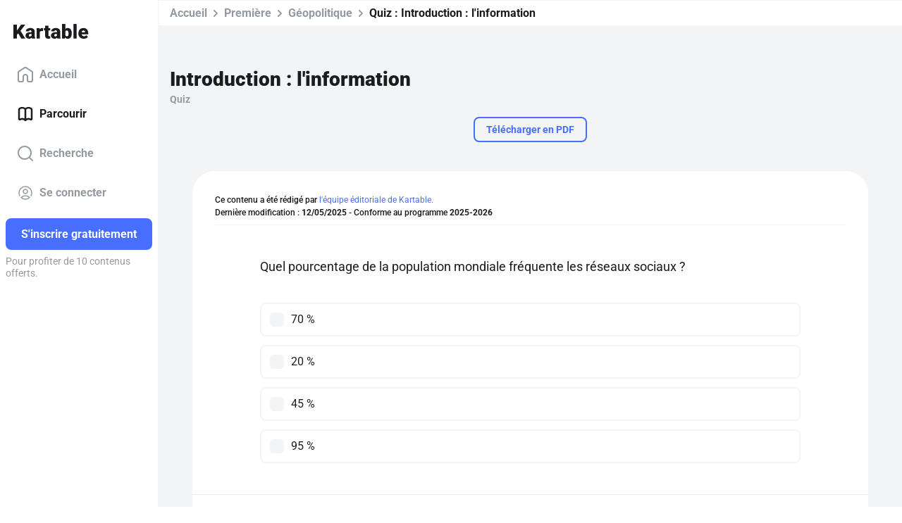

--- FILE ---
content_type: application/javascript; charset=UTF-8
request_url: https://www.kartable.fr/chunk-WFYV7SW2.js
body_size: 1794
content:
import{a as h}from"./chunk-PUGKERKS.js";import{e as d}from"./chunk-LD5IAG6V.js";import{r as c,y as m}from"./chunk-LXOOID63.js";import{Fc as l,L as s,O as i,wc as u}from"./chunk-625ZUEHF.js";import{g as a}from"./chunk-IBR53GJH.js";var C=(()=>{class o{static{this.UNLOCK_KARTABLEDOCUMENT_AMOUNT=1}constructor(e,t,n,r){this.http=e,this.apiRouteGenerator=t,this.walletService=n,this.logger=r}invalidateCache(){this.unlockedKartableDocumentIdsPromise=null}getUnlockedKartableDocumentIds(){return this.unlockedKartableDocumentIdsPromise||(this.unlockedKartableDocumentIdsPromise=this.http.request("get",this.apiRouteGenerator.generate("get_unlocked_kartabledocument_ids")).then(e=>e.unlockedKartableDocumentIds)),this.unlockedKartableDocumentIdsPromise}isKartableDocumentUnlocked(e,t){return t.premium?Promise.resolve(!0):this.getUnlockedKartableDocumentIds().then(n=>n.indexOf(e)!==-1)}unlockContent(e,t){return a(this,null,function*(){let n=e instanceof d?e:null,r={unlocked:!1,rubyAmount:0,walletContent:t};if(n&&t.rubyCount<o.UNLOCK_KARTABLEDOCUMENT_AMOUNT)return Promise.resolve(r);try{n&&(r.rubyAmount=o.UNLOCK_KARTABLEDOCUMENT_AMOUNT,yield this.unlockKartableDocument(n)),r.walletContent.rubyCount-=r.rubyAmount,r.unlocked=!0,this.walletService.updateWallet(r.walletContent)}catch{}return r})}unlockKartableDocument(e){return this.http.request("post",this.apiRouteGenerator.generate("unlock_kartabledocument"),{kartableDocumentId:e.id}).then(()=>{this.unlockedKartableDocumentIdsPromise=this.getUnlockedKartableDocumentIds().then(t=>(t.push(e.id),t))}).catch(t=>{throw t instanceof u&&this.logger.info("unlockKartableDocument failed",t.status,t.message),t})}static{this.\u0275fac=function(t){return new(t||o)(i(m),i(c),i(h),i(l))}}static{this.\u0275prov=s({token:o,factory:o.\u0275fac,providedIn:"root"})}}return o})();export{C as a};
/**i18n:1daf2cef155dd388d5e5b8a444dc780f118e0ec573c77b9e4eca586aade84a45*/
